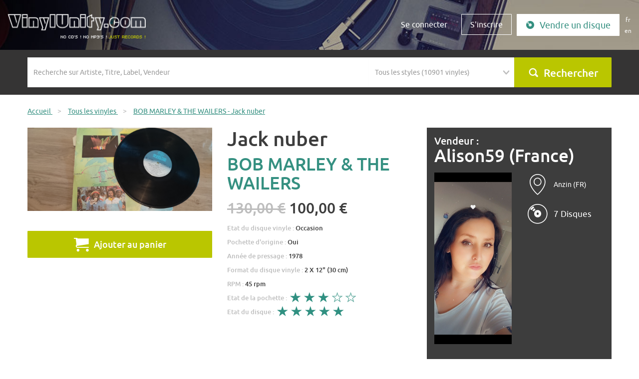

--- FILE ---
content_type: text/html; charset=utf-8
request_url: https://www.vinylunity.com/fr/acheter-disque-vinyle-vendre/bob-marley-the-wailers-jack-nuber/57028
body_size: 6953
content:
<!DOCTYPE html>
<html lang="fr">
<head>
    <title>Acheter disque vinyle Jack nuber BOB MARLEY &amp; THE WAILERS à vendre</title>
    <meta http-equiv="Content-Type" content="text/html; charset=utf-8" />
            <meta name="viewport" content="width=device-width, initial-scale=1, shrink-to-fit=no user-scalable=0">
    <meta http-equiv="x-ua-compatible" content="ie=edge">
    <link rel="shortcut icon" href="/favicon.ico"/>
    <link rel="stylesheet" type="text/css" media="screen" href="/vendor/bootstrap-3.3.7-dist/css/bootstrap.min.css" />
<link rel="stylesheet" type="text/css" media="screen" href="/vendor/jquery-ui/jquery-ui.css" />
<link rel="stylesheet" type="text/css" media="screen" href="/vendor/bxslider/jquery.bxslider.css" />
<link rel="stylesheet" type="text/css" media="screen" href="/vendor/fancybox/jquery.fancybox.css" />
<link rel="stylesheet" type="text/css" media="screen" href="/font/icon/style.css" />
<link rel="stylesheet" type="text/css" media="screen" href="/vendor/select2-4.0.3/dist/css/select2.min.css" />
<link rel="stylesheet" type="text/css" media="screen" href="/css/main.css?v=2.02" />
    <script type="text/javascript" src="/vendor/jquery-1.12.4.min.js"></script>
<script type="text/javascript" src="/vendor/jquery-ui/jquery-ui.min.js"></script>
<script type="text/javascript" src="/vendor/jquery-migrate-1.4.1.js"></script>
<script type="text/javascript" src="/vendor/bootstrap-3.3.7-dist/js/bootstrap.min.js"></script>
<script type="text/javascript" src="/vendor/bxslider/jquery.bxslider.min.js"></script>
<script type="text/javascript" src="/vendor/fancybox/jquery.fancybox.pack.js"></script>
<script type="text/javascript" src="/vendor/select2-4.0.3/dist/js/select2.min.js"></script>
<script type="text/javascript" src="/js/PlayManager.js"></script>
<script type="text/javascript" src="/js/jquery.jplayer.min.js"></script>
<script type="text/javascript" src="/js/main.js?v=2.02"></script>
        
<link rel="alternate" hreflang="fr" href="https://www.vinylunity.com/fr/acheter-disque-vinyle-vendre/57028?url_slug=bob-marley-the-wailers-jack-nuber" />
<link rel="alternate" hreflang="en" href="https://www.vinylunity.com/en/buy-vinyl-record-sale/57028?url_slug=bob-marley-the-wailers-jack-nuber" />
    <!--[if IE]>
    <script src="http://html5shiv.googlecode.com/svn/trunk/html5.js"></script><![endif]-->
    <script type="text/javascript">

  var _gaq = _gaq || [];
  _gaq.push(['_setAccount', 'UA-24794637-1']);
  _gaq.push(['_trackPageview']);
  (function() {
    var ga = document.createElement('script'); ga.type = 'text/javascript'; ga.async = true;
    ga.src = ('https:' == document.location.protocol ? 'https://ssl' : 'http://www') + '.google-analytics.com/ga.js';
    var s = document.getElementsByTagName('script')[0]; s.parentNode.insertBefore(ga, s);
  })();

</script></head>
<body class="">
<script>document.body.className += ' has_js';</script>
<div id="global">
    <header class="header header-adverts-view">
        <nav class="navbar navbar-default navbar-fixed-top">
            <div class="navbar-header">
                <div class="container-fluid">
                    <button type="button" class="navbar-toggle collapsed" data-toggle="collapse" data-target="#navbar"
                            aria-expanded="false" aria-controls="navbar">
                        <span class="sr-only">Menu</span>
                        <span class="icon-bar"></span>
                        <span class="icon-bar"></span>
                        <span class="icon-bar"></span>
                    </button>
                    <a href="/" title="Accueil" class="navbar-brand"><img
                            src="/images/logo-x2.png" class="img-responsive"
                            alt="Accueil"/></a>

                </div>
            </div>
            <div id="navbar" class="navbar-collapse collapse navbar-right">
                <div class="container-fluid">

                    <form action="/fr/acheter-disque-vinyle-vendre/" method="post" class="form-inline hidden-xs">

	

<div class="form-group no-padding">
    <label class="control-label hidden" for="home_advert_filters_search_advert_filters_search">&nbsp;</label>        <input placeholder="Recherche sur Artiste, Titre, Label, Vendeur" class="form-control" type="text" name="advert_filters[search]" id="home_advert_filters_search_advert_filters_search" />    </div>	

<div class="form-group no-padding">
    <label class="control-label hidden" for="home_advert_filters_search_advert_filters_music_styles_list">&nbsp;</label>        <select style="width:150px;" class="form-control" name="advert_filters[music_styles_list]" id="home_advert_filters_search_advert_filters_music_styles_list">
<option value="" selected="selected">Tous les styles (10901 vinyles)</option>
<option value="1">A Cappella (7 vinyles)</option>
<option value="99">Acid Folk (1 vinyles)</option>
<option value="100">Acid House (2 vinyles)</option>
<option value="46">Acid Techno (29 vinyles)</option>
<option value="90">Acidcore (2 vinyles)</option>
<option value="103">Afro Beat (2 vinyles)</option>
<option value="49">Ambient (14 vinyles)</option>
<option value="104">Ambient House (1 vinyles)</option>
<option value="105">Ambient Jungle (1 vinyles)</option>
<option value="76">Autres (55 vinyles)</option>
<option value="119">B.O. de films (273 vinyles)</option>
<option value="109">Ballade (24 vinyles)</option>
<option value="110">Baroque (16 vinyles)</option>
<option value="112">Beat (37 vinyles)</option>
<option value="113">Bebop (1 vinyles)</option>
<option value="116">Biguine (1 vinyles)</option>
<option value="56">Blues (248 vinyles)</option>
<option value="120">Boléro (2 vinyles)</option>
<option value="122">Bossa-Nova (2 vinyles)</option>
<option value="79">Breakbeat (2 vinyles)</option>
<option value="85">Breakcore (1 vinyles)</option>
<option value="128">Cabaret (4 vinyles)</option>
<option value="131">Chanson française (2147 vinyles)</option>
<option value="136">Classique (723 vinyles)</option>
<option value="40">Club/Dance (2 vinyles)</option>
<option value="137">Coldwave (3 vinyles)</option>
<option value="60">Country (272 vinyles)</option>
<option value="138">Dance (17 vinyles)</option>
<option value="140">Detroit House (1 vinyles)</option>
<option value="19">Disco (152 vinyles)</option>
<option value="24">Dub (3 vinyles)</option>
<option value="92">Dub Step (1 vinyles)</option>
<option value="16">Easy-listening (12 vinyles)</option>
<option value="34">Electro (74 vinyles)</option>
<option value="146">Electro Rock (3 vinyles)</option>
<option value="148">Electro-Pop (87 vinyles)</option>
<option value="151">Ethnique (35 vinyles)</option>
<option value="45">Experimental (22 vinyles)</option>
<option value="152">Fado (5 vinyles)</option>
<option value="153">Flamenco (18 vinyles)</option>
<option value="59">Folk (536 vinyles)</option>
<option value="91">Français (112 vinyles)</option>
<option value="15">Funk (84 vinyles)</option>
<option value="65">Fusion (6 vinyles)</option>
<option value="155">Gabber (1 vinyles)</option>
<option value="157">Garage Rock (15 vinyles)</option>
<option value="158">Glam Rock (7 vinyles)</option>
<option value="4">Gospel (4 vinyles)</option>
<option value="64">Gothic Rock (1 vinyles)</option>
<option value="62">Grunge (6 vinyles)</option>
<option value="36">Hard House (1 vinyles)</option>
<option value="69">Hard Rock (104 vinyles)</option>
<option value="43">Hardcore Techno (14 vinyles)</option>
<option value="86">Hardtek (26 vinyles)</option>
<option value="160">Heavy Metal (9 vinyles)</option>
<option value="161">Hip-Hop (71 vinyles)</option>
<option value="162">Hip-Hop français (2 vinyles)</option>
<option value="163">Hip-Hop US (2 vinyles)</option>
<option value="35">House (10 vinyles)</option>
<option value="165">Indie Rock (9 vinyles)</option>
<option value="166">Instrumental (26 vinyles)</option>
<option value="77">Jazz (465 vinyles)</option>
<option value="168">Jazz-Rock Fusion (107 vinyles)</option>
<option value="10">Latin (23 vinyles)</option>
<option value="178">Makina (1 vinyles)</option>
<option value="66">Metal (10 vinyles)</option>
<option value="185">Minimaliste (2 vinyles)</option>
<option value="186">Musette (21 vinyles)</option>
<option value="187">Musique Classique (12 vinyles)</option>
<option value="188">Musique Concrète (1 vinyles)</option>
<option value="189">Musique du Monde (185 vinyles)</option>
<option value="190">Musique électroacoustique (2 vinyles)</option>
<option value="194">New Age (17 vinyles)</option>
<option value="20">New Wave (28 vinyles)</option>
<option value="196">Noise (4 vinyles)</option>
<option value="199">Opéra (37 vinyles)</option>
<option value="202">Polka (2 vinyles)</option>
<option value="61">Pop (751 vinyles)</option>
<option value="203">Pop-Folk (18 vinyles)</option>
<option value="204">Pop-Punk (22 vinyles)</option>
<option value="205">Pop-Rock (2235 vinyles)</option>
<option value="206">Progressive House (1 vinyles)</option>
<option value="57">Progressive Rock (236 vinyles)</option>
<option value="58">Psychedelic Rock (44 vinyles)</option>
<option value="68">Punk Rock (20 vinyles)</option>
<option value="28">R&amp;B (5 vinyles)</option>
<option value="26">Ragga (43 vinyles)</option>
<option value="211">Rap (7 vinyles)</option>
<option value="21">Reggae (38 vinyles)</option>
<option value="214">Rhythm and Blues (28 vinyles)</option>
<option value="215">Rock (5697 vinyles)</option>
<option value="216">Rock Alternatif (21 vinyles)</option>
<option value="63">Rock Independant (5 vinyles)</option>
<option value="218">Rock&#039;n&#039;Roll (294 vinyles)</option>
<option value="11">Salsa (2 vinyles)</option>
<option value="12">Samba (2 vinyles)</option>
<option value="23">Ska (12 vinyles)</option>
<option value="223">Slow (3 vinyles)</option>
<option value="18">Soul (305 vinyles)</option>
<option value="227">Speedcore (3 vinyles)</option>
<option value="3">Swing (4 vinyles)</option>
<option value="228">Symphonie (2 vinyles)</option>
<option value="13">Tango (5 vinyles)</option>
<option value="87">Tech House (26 vinyles)</option>
<option value="42">Techno (257 vinyles)</option>
<option value="229">Techno Hardcore (1 vinyles)</option>
<option value="230">Techno Minimaliste (8 vinyles)</option>
<option value="47">Trance (5 vinyles)</option>
<option value="48">Trance Goa (1 vinyles)</option>
<option value="232">Trance Psychédélique (2 vinyles)</option>
<option value="233">Trash Metal (3 vinyles)</option>
<option value="44">Tribe (13 vinyles)</option>
<option value="235">Twist (7 vinyles)</option>
<option value="236">Valse (4 vinyles)</option>
<option value="237">Variétés (460 vinyles)</option>
<option value="238">World Music (23 vinyles)</option>
<option value="14">Zouk (2 vinyles)</option>
</select>    </div>	<div class="form-group no-padding form-submit">
		<button type="submit" name="submit" value="Rechercher" class="btn btn-default btn-block"><i class="icon-search"></i></button>
	</div>
	
</form>                    <ul class="nav navbar-nav">
                        <li><a class="btn visible-xs" href="javascript:;" id="nabvarSearch">Rechercher</a></li>
                        <li><a class="btn" href="/fr/users/loginOrRegister#login">Se connecter</a></li>
                                                <li><a class="btn btn-border" href="/fr/users/loginOrRegister#register">S'inscrire</a></li>
                        <li><a class="btn btn-full hidden-sm" href="/fr/adverts/new"><i class="icon-send"></i>Vendre un disque</a></li>
                          <li class="nav-language">
<a class="language fr" href="https://www.vinylunity.com/fr/acheter-disque-vinyle-vendre/57028?url_slug=bob-marley-the-wailers-jack-nuber">fr</a>
<a class="language" href="https://www.vinylunity.com/en/buy-vinyl-record-sale/57028?url_slug=bob-marley-the-wailers-jack-nuber">en</a>
  </li>
                    </ul>
                </div>
            </div>
        </nav>
            </header>

    <div id="content-wrapper">
                    <section class="search-bloc-small">
                <div class="container hidden-xs">
                    <form action="/fr/acheter-disque-vinyle-vendre/" method="post" class="form-inline">

	

<div class="form-group col-sm-6 col-lg-7 no-padding">
    <label class="control-label hidden" for="advert_filters_search">&nbsp;</label>        <input placeholder="Recherche sur Artiste, Titre, Label, Vendeur" class="form-control" type="text" name="advert_filters[search]" id="advert_filters_search" />    </div>	

<div class="form-group col-sm-3 col-lg-3 no-padding">
    <label class="control-label hidden" for="advert_filters_music_styles_list">&nbsp;</label>        <select style="width:150px;" class="form-control" name="advert_filters[music_styles_list]" id="advert_filters_music_styles_list">
<option value="" selected="selected">Tous les styles (10901 vinyles)</option>
<option value="1">A Cappella (7 vinyles)</option>
<option value="99">Acid Folk (1 vinyles)</option>
<option value="100">Acid House (2 vinyles)</option>
<option value="46">Acid Techno (29 vinyles)</option>
<option value="90">Acidcore (2 vinyles)</option>
<option value="103">Afro Beat (2 vinyles)</option>
<option value="49">Ambient (14 vinyles)</option>
<option value="104">Ambient House (1 vinyles)</option>
<option value="105">Ambient Jungle (1 vinyles)</option>
<option value="76">Autres (55 vinyles)</option>
<option value="119">B.O. de films (273 vinyles)</option>
<option value="109">Ballade (24 vinyles)</option>
<option value="110">Baroque (16 vinyles)</option>
<option value="112">Beat (37 vinyles)</option>
<option value="113">Bebop (1 vinyles)</option>
<option value="116">Biguine (1 vinyles)</option>
<option value="56">Blues (248 vinyles)</option>
<option value="120">Boléro (2 vinyles)</option>
<option value="122">Bossa-Nova (2 vinyles)</option>
<option value="79">Breakbeat (2 vinyles)</option>
<option value="85">Breakcore (1 vinyles)</option>
<option value="128">Cabaret (4 vinyles)</option>
<option value="131">Chanson française (2147 vinyles)</option>
<option value="136">Classique (723 vinyles)</option>
<option value="40">Club/Dance (2 vinyles)</option>
<option value="137">Coldwave (3 vinyles)</option>
<option value="60">Country (272 vinyles)</option>
<option value="138">Dance (17 vinyles)</option>
<option value="140">Detroit House (1 vinyles)</option>
<option value="19">Disco (152 vinyles)</option>
<option value="24">Dub (3 vinyles)</option>
<option value="92">Dub Step (1 vinyles)</option>
<option value="16">Easy-listening (12 vinyles)</option>
<option value="34">Electro (74 vinyles)</option>
<option value="146">Electro Rock (3 vinyles)</option>
<option value="148">Electro-Pop (87 vinyles)</option>
<option value="151">Ethnique (35 vinyles)</option>
<option value="45">Experimental (22 vinyles)</option>
<option value="152">Fado (5 vinyles)</option>
<option value="153">Flamenco (18 vinyles)</option>
<option value="59">Folk (536 vinyles)</option>
<option value="91">Français (112 vinyles)</option>
<option value="15">Funk (84 vinyles)</option>
<option value="65">Fusion (6 vinyles)</option>
<option value="155">Gabber (1 vinyles)</option>
<option value="157">Garage Rock (15 vinyles)</option>
<option value="158">Glam Rock (7 vinyles)</option>
<option value="4">Gospel (4 vinyles)</option>
<option value="64">Gothic Rock (1 vinyles)</option>
<option value="62">Grunge (6 vinyles)</option>
<option value="36">Hard House (1 vinyles)</option>
<option value="69">Hard Rock (104 vinyles)</option>
<option value="43">Hardcore Techno (14 vinyles)</option>
<option value="86">Hardtek (26 vinyles)</option>
<option value="160">Heavy Metal (9 vinyles)</option>
<option value="161">Hip-Hop (71 vinyles)</option>
<option value="162">Hip-Hop français (2 vinyles)</option>
<option value="163">Hip-Hop US (2 vinyles)</option>
<option value="35">House (10 vinyles)</option>
<option value="165">Indie Rock (9 vinyles)</option>
<option value="166">Instrumental (26 vinyles)</option>
<option value="77">Jazz (465 vinyles)</option>
<option value="168">Jazz-Rock Fusion (107 vinyles)</option>
<option value="10">Latin (23 vinyles)</option>
<option value="178">Makina (1 vinyles)</option>
<option value="66">Metal (10 vinyles)</option>
<option value="185">Minimaliste (2 vinyles)</option>
<option value="186">Musette (21 vinyles)</option>
<option value="187">Musique Classique (12 vinyles)</option>
<option value="188">Musique Concrète (1 vinyles)</option>
<option value="189">Musique du Monde (185 vinyles)</option>
<option value="190">Musique électroacoustique (2 vinyles)</option>
<option value="194">New Age (17 vinyles)</option>
<option value="20">New Wave (28 vinyles)</option>
<option value="196">Noise (4 vinyles)</option>
<option value="199">Opéra (37 vinyles)</option>
<option value="202">Polka (2 vinyles)</option>
<option value="61">Pop (751 vinyles)</option>
<option value="203">Pop-Folk (18 vinyles)</option>
<option value="204">Pop-Punk (22 vinyles)</option>
<option value="205">Pop-Rock (2235 vinyles)</option>
<option value="206">Progressive House (1 vinyles)</option>
<option value="57">Progressive Rock (236 vinyles)</option>
<option value="58">Psychedelic Rock (44 vinyles)</option>
<option value="68">Punk Rock (20 vinyles)</option>
<option value="28">R&amp;B (5 vinyles)</option>
<option value="26">Ragga (43 vinyles)</option>
<option value="211">Rap (7 vinyles)</option>
<option value="21">Reggae (38 vinyles)</option>
<option value="214">Rhythm and Blues (28 vinyles)</option>
<option value="215">Rock (5697 vinyles)</option>
<option value="216">Rock Alternatif (21 vinyles)</option>
<option value="63">Rock Independant (5 vinyles)</option>
<option value="218">Rock&#039;n&#039;Roll (294 vinyles)</option>
<option value="11">Salsa (2 vinyles)</option>
<option value="12">Samba (2 vinyles)</option>
<option value="23">Ska (12 vinyles)</option>
<option value="223">Slow (3 vinyles)</option>
<option value="18">Soul (305 vinyles)</option>
<option value="227">Speedcore (3 vinyles)</option>
<option value="3">Swing (4 vinyles)</option>
<option value="228">Symphonie (2 vinyles)</option>
<option value="13">Tango (5 vinyles)</option>
<option value="87">Tech House (26 vinyles)</option>
<option value="42">Techno (257 vinyles)</option>
<option value="229">Techno Hardcore (1 vinyles)</option>
<option value="230">Techno Minimaliste (8 vinyles)</option>
<option value="47">Trance (5 vinyles)</option>
<option value="48">Trance Goa (1 vinyles)</option>
<option value="232">Trance Psychédélique (2 vinyles)</option>
<option value="233">Trash Metal (3 vinyles)</option>
<option value="44">Tribe (13 vinyles)</option>
<option value="235">Twist (7 vinyles)</option>
<option value="236">Valse (4 vinyles)</option>
<option value="237">Variétés (460 vinyles)</option>
<option value="238">World Music (23 vinyles)</option>
<option value="14">Zouk (2 vinyles)</option>
</select>    </div>	<div class="form-group col-sm-3 col-lg-2 no-padding">
		<button type="submit" name="submit" value="Rechercher" class="btn btn-default btn-block"><i class="icon-search"></i>Rechercher</button>
	</div>
	
</form>                </div>
            </section>
                <div class="global-wrapped">
                        <section id="content">
                <div class="breadcrumb-container">
	<div class="container">
		<ul class="breadcrumb" itemprop="breadcrumb">
						<li>
				<a href="/" itemprop="url" >
					<span>Accueil</span>
				</a>
								<span class="divider">&gt;</span>
							</li>
						<li>
				<a href="/fr/acheter-disque-vinyle-vendre/" itemprop="url" >
					<span>Tous les vinyles</span>
				</a>
								<span class="divider">&gt;</span>
							</li>
						<li>
				<a href="/fr/acheter-disque-vinyle-vendre/bob-marley-the-wailers-jack-nuber/57028" itemprop="url"  class="b-active">
					<span>BOB MARLEY &amp; THE WAILERS - Jack nuber</span>
				</a>
							</li>
					</ul>
	</div>
</div>                <div class="container">
    
    </div>

                
    <div class="container container-more">
        <article class="vinyl-details">
            <div class="row">
                <div class="col-sm-4">
                    <section class="pictures-section" id="vinyl-pictures">
                        <a href="/uploads/pics/_Advert/57028_2022-06-30-08-29-05_IMG_20220629_213051.jpg" class="picture-item" rel="picture">
                            <img class="img-responsive" src="/uploads/pics/_Advert/57028_2022-06-30-08-29-05_IMG_20220629_213051.jpg"
                                 alt="Acheter disque vinyle BOB MARLEY &amp; THE WAILERS Jack nuber a vendre"/>
                        </a>

                        <div class="hidden">
                                                    </div>

                    </section>
                                            <form action="/fr/cart/add" method="post" id="payement">
                            <input type="hidden" name="advert_id" value="57028"/>
                            <button class="btn btn-default btn-block" type="submit"><i
                                    class="icon-cart"></i>Ajouter au panier</button>
                        </form>
                                    </div>
                <div class="col-sm-4 vinyl-info">
                    <h1>Jack nuber</h1>
                    <h2>BOB MARLEY &amp; THE WAILERS</h2>
                    <p class="price"><del>130,00 €</del> <span>100,00 €</span></p>
                                                                                    <p>
                            Etat du disque vinyle : <span>Occasion</span>                        </p>
                                                                                    <p>
                            Pochette d'origine : <span>Oui</span>                        </p>
                                                                                    <p>
                            Année de pressage : <span>1978</span>                        </p>
                                                                <p>
                            Format du disque vinyle : <span>2 X 12&quot; (30 cm)</span>                        </p>
                                                                <p>
                            RPM : <span>45 rpm</span>                        </p>
                                                                                    <p>
                            Etat de la pochette : <span class="stars"><img src="/images/star-on.png" alt="*" /><img src="/images/star-on.png" alt="*" /><img src="/images/star-on.png" alt="*" /><img src="/images/star-off.png" alt="*" /><img src="/images/star-off.png" alt="*" /></span>                        </p>
                                                                <p>
                            Etat du disque : <span class="stars"><img src="/images/star-on.png" alt="*" /><img src="/images/star-on.png" alt="*" /><img src="/images/star-on.png" alt="*" /><img src="/images/star-on.png" alt="*" /><img src="/images/star-on.png" alt="*" /></span>                        </p>
                                                                            </div>
                <div class="col-sm-4">
                    <div class="vinyl-sender">
                        <h2>Vendeur : <a
                                href="/fr/vinylunity/alison59/19910">Alison59 (France)</a>
                        </h2>
                        <div class="vinyl-sender-rating">
                            <span class="stars">
                                                            </span>
                                                    </div>
                        <div class="row">
                            <div class="col-md-6">
                                <a href="/fr/vinylunity/alison59/19910">
                                    <img src="/uploads/pics/_UserProfile/UserProfile_19910__2022-06-30-08-47-35__Screenshot_2022-06-30-08-47-10-995_com.miui.gallery.jpg" alt="" class="img-responsive">
                                </a>
                            </div>
                            <div class="col-md-6">
                                                                                                    <div class="vinyl-sender-info">
                                        <div><i class="icon-localisation"></i></div>
                                        <div><span>Anzin (FR)</span></div>
                                    </div>
                                                                                                    <div class="vinyl-sender-info">
                                        <div><i class="icon-record"></i></div>
                                        <div><span><a href="/fr/vinylunity/alison59/19910/disques-vinyles"
                                                      class="no-btn">7 Disques</a></span></div>

                                    </div>
                                                            </div>
                        </div>
                    </div>
                    <div class="vinyl-sender-member">
                        Membre depuis  <strong>2022</strong>
                    </div>

                                                            <div class="playlist">
                        <div><a target="_blank" href="https://www.youtube.com/results?search_query=Jack+nuber+BOB+MARLEY+%26amp%3B+THE+WAILERS"><img src="/images/youtube-search.png" alt=" Rechercher des extraits de ce disque sur YouTube. " class="img-responsive" /></a></div>
                        <div><a href="https://www.youtube.com/results?search_query=Jack+nuber+BOB+MARLEY+%26amp%3B+THE+WAILERS" target="_blank"
                                alt=" Rechercher des extraits de ce disque sur YouTube. "> Rechercher des extraits de ce disque sur YouTube. </a>
                        </div>
                    </div>

                </div>
            </div>
        </article>

    </div>

    <div class="container-fluid">
        <div class="vinyl-style-content vinyl-item-keywords">
            <h2>Style(s)</h2>
            <ul>
                                    <li><a href="/fr/acheter-disque-vinyle-vendre/?advert_filters[music_styles_list]=26">Ragga</a></li>
                            </ul>
        </div>
        <div class="row bloc-content">
            <div class="col-sm-12 vinyl-comment text-center">
                <div class="container">
                    <h2>Questions / réponses au vendeur</h2>
                                            <a href="https://www.vinylunity.com/fr/users/loginOrRegister?redir=https%3A%2F%2Fwww.vinylunity.com%2Ffr%2Facheter-disque-vinyle-vendre%2Fbob-marley-the-wailers-jack-nuber%2F57028"
                           class="btn btn-default btn-default-big"><i
                                class="icon-bubble"></i>Poser une question</a>
                                        </div>
            </div>
        </div>
    </div>

    <div class="container">
        <div class="row bloc-press">
            <div class="col-md-12">
                <h2>Autres disques du vendeur</h2>
                <div class="slider-vinyl">
                                            <div class="slide">
                            <a href="/fr/acheter-disque-vinyle-vendre/bob-marlery-exodus/57033">
                                <img height="150" width="150" src="/uploads/pics/_Advert/57033_2022-06-30-08-44-52_IMG_20220629_212556.jpg" alt=""/>
                                <h2>Exodus</h2>
                                <h3>bob marlery</h3>
                                <span>50,00 €</span>                            </a>
                        </div>
                                            <div class="slide">
                            <a href="/fr/acheter-disque-vinyle-vendre/bob-marley-chances-are/57032">
                                <img height="150" width="150" src="/uploads/pics/_Advert/57032_2022-06-30-08-42-37_IMG_20220629_212751.jpg" alt=""/>
                                <h2>Chances are</h2>
                                <h3>Bob Marley</h3>
                                <span>50,00 €</span>                            </a>
                        </div>
                                            <div class="slide">
                            <a href="/fr/acheter-disque-vinyle-vendre/johnny-hallyday-retient-la-nuit/57031">
                                <img height="150" width="150" src="/uploads/pics/_Advert/57031_2022-06-30-08-39-56_IMG_20220629_213428.jpg" alt=""/>
                                <h2>Retient la nuit</h2>
                                <h3>Johnny Hallyday</h3>
                                <span>15,00 €</span>                            </a>
                        </div>
                                            <div class="slide">
                            <a href="/fr/acheter-disque-vinyle-vendre/johnny-hallyday-le-penitencier/57030">
                                <img height="150" width="150" src="/uploads/pics/_Advert/57030_2022-06-30-08-36-56_IMG_20220629_213334.jpg" alt=""/>
                                <h2>Le pénitencier</h2>
                                <h3>Johnny Hallyday</h3>
                                <span>70,00 €</span>                            </a>
                        </div>
                                            <div class="slide">
                            <a href="/fr/acheter-disque-vinyle-vendre/johnny-hallyday-enregistrement-originaux/57029">
                                <img height="150" width="150" src="/uploads/pics/_Advert/57029_2022-06-30-08-34-55_IMG_20220629_213502.jpg" alt=""/>
                                <h2>Enregistrement originaux</h2>
                                <h3>Johnny Hallyday</h3>
                                <span>80,00 €</span>                            </a>
                        </div>
                                            <div class="slide">
                            <a href="/fr/acheter-disque-vinyle-vendre/johnny-hallyday-olympia-1962-et-1964/57027">
                                <img height="150" width="150" src="/uploads/pics/_Advert/57027_2022-06-30-08-23-22_IMG_20220629_213746.jpg" alt=""/>
                                <h2>Olympia 1962  et 1964</h2>
                                <h3>Johnny Hallyday</h3>
                                <span>50,00 €</span>                            </a>
                        </div>
                                    </div>
                <div class="text-center">
                    <a href="/fr/vinylunity/alison59/19910/disques-vinyles" class="btn btn-default btn-default-big">Voir tous les disques du vendeur</a>
                </div>
            </div>
        </div>
    </div>
    <script>
        $(document).ready(function () {
            $('.slider-vinyl').bxSlider({
                slideWidth: 150,
                minSlides: 2,
                maxSlides: 6,
                moveSlides: 1,
                slideMargin: 54,
                auto: false,
                controls: true,
                pager: false,
                infiniteLoop: false
            });
        });
    </script>

    <script type="text/javascript">
        jQuery(document).ready(function () {
            jQuery('.submit, .price').click(function () {
                jQuery('#payement').submit();
                return false;
            });

            var $textarea = jQuery('#advert_comment_content');
            var $placeholder = $textarea.attr('data-placeholder');

            placeholderSet();
            jQuery('form').submit(placeholderUnset);
            $textarea.focus(placeholderUnset);
            $textarea.blur(placeholderSet);

            function placeholderUnset() {
                if ($textarea.val() == $placeholder) {
                    $textarea.val('');
                    $textarea.removeClass('placeholder');
                }
            }

            function placeholderSet() {
                if ($textarea.val() == '') {
                    $textarea.val($placeholder);
                    $textarea.addClass('placeholder');
                }
            }
        });
    </script>


            </section>
                        <!-- Google Code for fr Remarketing List -->
<script type="text/javascript">
/* <![CDATA[ */
var google_conversion_id = 966409629;
var google_conversion_language = "fr";
var google_conversion_format = "3";
var google_conversion_color = "666666";
var google_conversion_label = "MypVCMPL7gIQnfvozAM";
var google_conversion_value = 0;
/* ]]> */
</script>
<script type="text/javascript" src="https://www.googleadservices.com/pagead/conversion.js">
</script>

<noscript>
<div style="display:inline;">
<img height="1" width="1" style="border-style:none;" alt="" src="https://www.googleadservices.com/pagead/conversion/966409629/?label=MypVCMPL7gIQnfvozAM&amp;guid=ON&amp;script=0"/>
</div>
</noscript>
                    </div>
    </div>

    <footer id="footer" class="footer">
        <nav id="footer-nav" class="footer-header">
            <div class="container">
                <div class="row footer-flex">
                    <div class="col-sm-3 footer-contact">
	<h3>Nous contacter</h3>
	<div class="phone">
		<i class="icon-contact"></i> 0 825 422 429
		<span>Appel 0,15 euros la minute</span>
	</div>
	<div class="social">
		Retrouvez-nous sur  <a href="https://www.facebook.com/pages/J%C3%A9coute-des-disques-vinyles-et-jen-suis-fier-VinylUnitycom/100317070034409" target="_blank">
			<img src="/images/social-fb.png" alt="Facebook"></a>
	</div>
</div>
<div class="col-sm-3 dropdown footer-about">
	<h3 class="dropdown-toggle" data-toggle="dropdown" aria-haspopup="true" aria-expanded="false">
		A propos de VinylUnity<i class="fa fa-chevron-down"></i>
	</h3>
	<ul class="dropdown-menu">
		<li><a href="/fr/vinylunity-qui-sommes-nous">Qui sommes-nous ?</a></li>
		<li><a href="/fr/vinylunity-dans-la-presse">VinylUnity dans la presse</a></li>
				<li><a href="/fr/referencer-magasin-disque-vinyle">Référencer votre magasin</a></li>
			</ul>
</div>
<div class="col-sm-3 dropdown footer-user">
	<h3 class="dropdown-toggle" data-toggle="dropdown" aria-haspopup="true" aria-expanded="false">
		Pourquoi utiliser VinylUnity ?<i class="fa fa-chevron-down"></i>
	</h3>
	<ul class="dropdown-menu">
		<li><a href="/fr/alternative-a-la-musique-jetable">Une alternative à la musique jetable</a></li>
		<li><a href="/fr/paiement-securise">Paiement sécurisé Paypal</a></li>
		<li><a href="/fr/mise-en-vente-sans-frais">Pas de frais de mise en vente</a></li>
		<li><a href="/fr/commission-de-vente">8% de commission en cas de vente</a></li>
		<li><a href="/fr/paypal">Vendez avec votre propre compte Paypal</a></li>
		<li><a href="/fr/list">Téléchargement de listes</a></li>
		<li><a href="/fr/page_dedicated_page">Disposer d'une page dédiée</a></li>
	</ul>
</div>
<div class="col-sm-3 dropdown footer-question">
	<h3 class="dropdown-toggle" data-toggle="dropdown" aria-haspopup="true" aria-expanded="false">
		Vos questions<i class="fa fa-chevron-down"></i>
	</h3>
	<ul class="dropdown-menu">
		<li><a href="/fr/faq">Questions / Réponses</a></li>
		<li><a href="/fr/guide-formats-vinyles">Guide des formats de vinyles</a></li>
		<li><a href="/fr/conditions-generales-utilisation">Conditions générales d'utilisation</a></li>
		<li><a href="/fr/conditions-generales-vente">Conditions générales de vente</a></li>
		<li><a href="/fr/home/contact">Contacter le site</a></li>
	</ul>
</div>
                </div>
            </div>
        </nav>
        <section class="footer-footer">
            <div class="container">
                <div class="row">
                    <div class="col-md-4">
                        <a href="#"
                           onclick="javascript:window.open('https://www.paypal.com/fr/cgi-bin/webscr?cmd=xpt/Marketing/popup/OLCWhatIsPayPal-outside','olcwhatispaypal','toolbar=no, location=no, directories=no, status=no, menubar=no, scrollbars=yes, resizable=yes, width=400, height=350');">
                            <img src="/images/payment.jpg" alt="Logos de solution PayPal" class="img-responsive"/>
                        </a>
                    </div>
                    <div class="col-md-8 legal-notices">
                        <span class="text-uppercase"> VinylUnity tous droits réservés</span>
                        <a href="/fr/mentions-legales">Mentions légales</a>                    </div>
                </div>
            </div>
        </section>
    </footer>
    <div id="loader" class="modal-backdrop" style="opacity:0.3">
        <img src="/images/loader/loader.gif" alt=""
             style="display:block;position:absolute;left:50%;top:50%;width:66px;height:66px;margin-left:-33px;margin-top:-33px;"/>
    </div>
</div>
</body>
</html>


--- FILE ---
content_type: application/javascript
request_url: https://www.vinylunity.com/js/PlayManager.js
body_size: 522
content:
var PlayManager = {
  player: null,
  current: null,

  init: function()
  {
    this.player = jQuery('#jPlayerUnit');
    var _this = this;

		jQuery('.play-sound-link').click(function() {
			_this.playElement(jQuery(this));
			return false;
		});
  },

  playElement: function(element)
  {
    if (!element.hasClass('playing'))
    {
			this.current = element;

      jQuery('.play-sound-link').removeClass('playing');
      jQuery('.play-sound-link').removeClass('selected');
      //console.log('setmedia', element.getAttribute('data-vu-sound-url'));
      this.player.jPlayer("setMedia", {
        mp3: element.attr('data-vu-sound-url')
      });
      this.player.jPlayer("play");

      element.addClass('playing');
      element.addClass('selected');
			var link = jQuery('img', element);
			if(link && link.attr('src') == '/images/play.png') {
				link.attr('src', '/images/pause.png');
			}
    }
    else
    {
      element.removeClass('playing');

			var link = jQuery('img', element);
			if(link && link.attr('src') == '/images/pause.png') {
				link.attr('src', '/images/play.png');
			}

      this.player.jPlayer('stop');
    }
  },

  loadFirst: function()
  {
		var first = jQuery('.play-sound-link:first');
		this.current = first;
		this.player.jPlayer("setMedia", {
			mp3: first.attr('data-vu-sound-url')
		});
		first.addClass('selected');

  }
};

jQuery(document).ready(function() {
  PlayManager.init();
});
